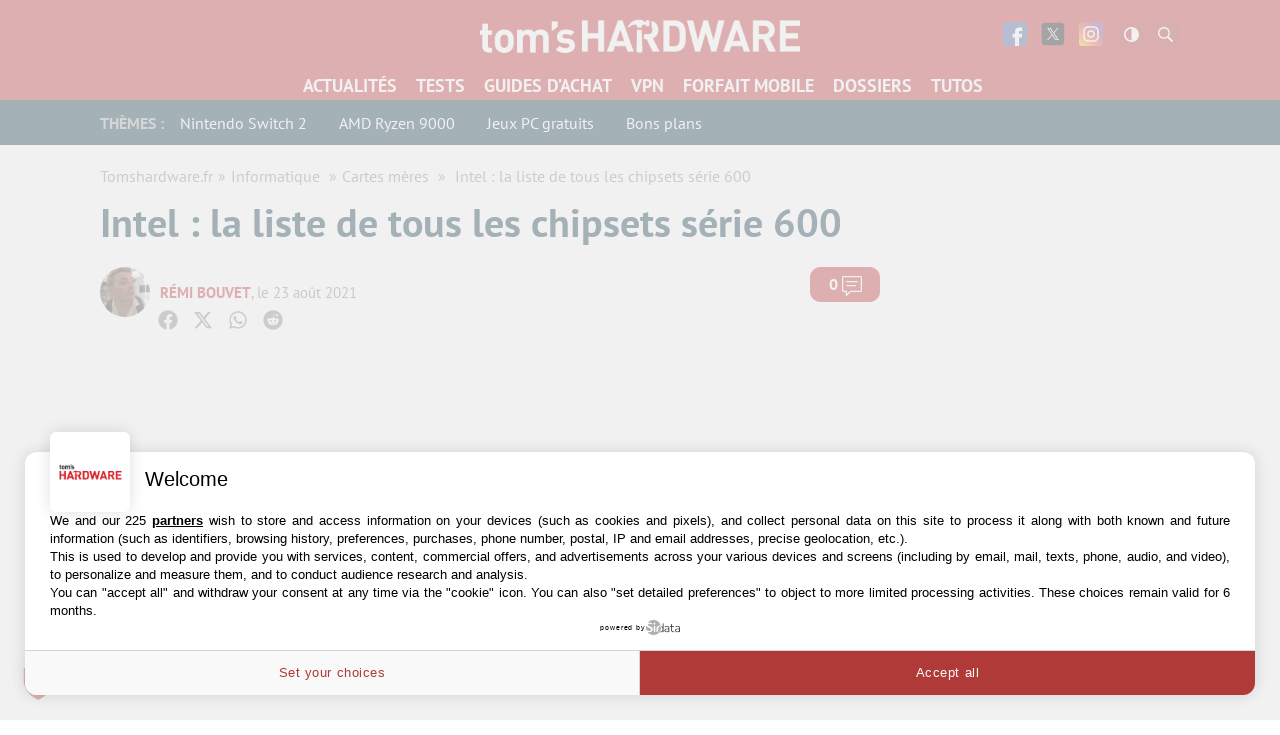

--- FILE ---
content_type: application/javascript; charset=UTF-8
request_url: https://www.tomshardware.fr/cdn-cgi/challenge-platform/h/g/scripts/jsd/5eaf848a0845/main.js?
body_size: 4540
content:
window._cf_chl_opt={xkKZ4:'g'};~function(J4,x,Y,s,B,v,d,H){J4=y,function(V,k,JK,J3,m,D){for(JK={V:324,k:395,m:297,D:334,f:391,C:350,z:346,a:313,U:295,i:335},J3=y,m=V();!![];)try{if(D=-parseInt(J3(JK.V))/1+parseInt(J3(JK.k))/2*(-parseInt(J3(JK.m))/3)+-parseInt(J3(JK.D))/4+parseInt(J3(JK.f))/5+parseInt(J3(JK.C))/6*(parseInt(J3(JK.z))/7)+parseInt(J3(JK.a))/8*(parseInt(J3(JK.U))/9)+parseInt(J3(JK.i))/10,k===D)break;else m.push(m.shift())}catch(f){m.push(m.shift())}}(J,615223),x=this||self,Y=x[J4(376)],s={},s[J4(287)]='o',s[J4(369)]='s',s[J4(347)]='u',s[J4(327)]='z',s[J4(298)]='n',s[J4(290)]='I',s[J4(364)]='b',B=s,x[J4(356)]=function(V,D,C,z,Jj,Jw,Jq,JY,i,g,L,j,I,O){if(Jj={V:351,k:389,m:392,D:351,f:389,C:366,z:367,a:337,U:367,i:337,g:357,L:305,j:384,c:310,I:363},Jw={V:333,k:384,m:348},Jq={V:331,k:370,m:358,D:283},JY=J4,null===D||void 0===D)return z;for(i=E(D),V[JY(Jj.V)][JY(Jj.k)]&&(i=i[JY(Jj.m)](V[JY(Jj.D)][JY(Jj.f)](D))),i=V[JY(Jj.C)][JY(Jj.z)]&&V[JY(Jj.a)]?V[JY(Jj.C)][JY(Jj.U)](new V[(JY(Jj.i))](i)):function(F,JQ,S){for(JQ=JY,F[JQ(Jw.V)](),S=0;S<F[JQ(Jw.k)];F[S+1]===F[S]?F[JQ(Jw.m)](S+1,1):S+=1);return F}(i),g='nAsAaAb'.split('A'),g=g[JY(Jj.g)][JY(Jj.L)](g),L=0;L<i[JY(Jj.j)];j=i[L],I=X(V,D,j),g(I)?(O='s'===I&&!V[JY(Jj.c)](D[j]),JY(Jj.I)===C+j?U(C+j,I):O||U(C+j,D[j])):U(C+j,I),L++);return z;function U(F,S,Jx){Jx=y,Object[Jx(Jq.V)][Jx(Jq.k)][Jx(Jq.m)](z,S)||(z[S]=[]),z[S][Jx(Jq.D)](F)}},v=J4(325)[J4(291)](';'),d=v[J4(357)][J4(305)](v),x[J4(303)]=function(V,k,JI,Jn,m,D,C,z){for(JI={V:336,k:384,m:384,D:300,f:283,C:381},Jn=J4,m=Object[Jn(JI.V)](k),D=0;D<m[Jn(JI.k)];D++)if(C=m[D],'f'===C&&(C='N'),V[C]){for(z=0;z<k[m[D]][Jn(JI.m)];-1===V[C][Jn(JI.D)](k[m[D]][z])&&(d(k[m[D]][z])||V[C][Jn(JI.f)]('o.'+k[m[D]][z])),z++);}else V[C]=k[m[D]][Jn(JI.C)](function(U){return'o.'+U})},H=function(Jl,Je,JN,JS,Jt,JR,k,m,D){return Jl={V:390,k:373},Je={V:387,k:283,m:387,D:387,f:401,C:398,z:283,a:387},JN={V:384},JS={V:365},Jt={V:384,k:398,m:331,D:370,f:358,C:358,z:365,a:283,U:365,i:283,g:387,L:387,j:358,c:365,I:365,O:283,F:365,S:283,N:387,e:283,l:401},JR=J4,k=String[JR(Jl.V)],m={'h':function(f,JF){return JF={V:326,k:398},null==f?'':m.g(f,6,function(C,Jh){return Jh=y,Jh(JF.V)[Jh(JF.k)](C)})},'g':function(C,z,U,Js,i,L,j,I,O,F,S,N,W,o,T,J0,J1,J2){if(Js=JR,null==C)return'';for(L={},j={},I='',O=2,F=3,S=2,N=[],W=0,o=0,T=0;T<C[Js(Jt.V)];T+=1)if(J0=C[Js(Jt.k)](T),Object[Js(Jt.m)][Js(Jt.D)][Js(Jt.f)](L,J0)||(L[J0]=F++,j[J0]=!0),J1=I+J0,Object[Js(Jt.m)][Js(Jt.D)][Js(Jt.f)](L,J1))I=J1;else{if(Object[Js(Jt.m)][Js(Jt.D)][Js(Jt.C)](j,I)){if(256>I[Js(Jt.z)](0)){for(i=0;i<S;W<<=1,o==z-1?(o=0,N[Js(Jt.a)](U(W)),W=0):o++,i++);for(J2=I[Js(Jt.U)](0),i=0;8>i;W=1&J2|W<<1.16,o==z-1?(o=0,N[Js(Jt.a)](U(W)),W=0):o++,J2>>=1,i++);}else{for(J2=1,i=0;i<S;W=J2|W<<1,o==z-1?(o=0,N[Js(Jt.i)](U(W)),W=0):o++,J2=0,i++);for(J2=I[Js(Jt.U)](0),i=0;16>i;W=W<<1|J2&1,z-1==o?(o=0,N[Js(Jt.i)](U(W)),W=0):o++,J2>>=1,i++);}O--,O==0&&(O=Math[Js(Jt.g)](2,S),S++),delete j[I]}else for(J2=L[I],i=0;i<S;W=J2&1|W<<1.69,o==z-1?(o=0,N[Js(Jt.i)](U(W)),W=0):o++,J2>>=1,i++);I=(O--,0==O&&(O=Math[Js(Jt.L)](2,S),S++),L[J1]=F++,String(J0))}if(I!==''){if(Object[Js(Jt.m)][Js(Jt.D)][Js(Jt.j)](j,I)){if(256>I[Js(Jt.c)](0)){for(i=0;i<S;W<<=1,o==z-1?(o=0,N[Js(Jt.i)](U(W)),W=0):o++,i++);for(J2=I[Js(Jt.I)](0),i=0;8>i;W=1.92&J2|W<<1.12,o==z-1?(o=0,N[Js(Jt.a)](U(W)),W=0):o++,J2>>=1,i++);}else{for(J2=1,i=0;i<S;W=W<<1.09|J2,z-1==o?(o=0,N[Js(Jt.O)](U(W)),W=0):o++,J2=0,i++);for(J2=I[Js(Jt.F)](0),i=0;16>i;W=W<<1|J2&1.74,o==z-1?(o=0,N[Js(Jt.S)](U(W)),W=0):o++,J2>>=1,i++);}O--,O==0&&(O=Math[Js(Jt.N)](2,S),S++),delete j[I]}else for(J2=L[I],i=0;i<S;W=J2&1|W<<1,z-1==o?(o=0,N[Js(Jt.e)](U(W)),W=0):o++,J2>>=1,i++);O--,O==0&&S++}for(J2=2,i=0;i<S;W=J2&1|W<<1,o==z-1?(o=0,N[Js(Jt.e)](U(W)),W=0):o++,J2>>=1,i++);for(;;)if(W<<=1,z-1==o){N[Js(Jt.e)](U(W));break}else o++;return N[Js(Jt.l)]('')},'j':function(f,JB){return JB=JR,f==null?'':f==''?null:m.i(f[JB(JN.V)],32768,function(C,Jp){return Jp=JB,f[Jp(JS.V)](C)})},'i':function(C,z,U,JG,i,L,j,I,O,F,S,N,W,o,T,J0,J2,J1){for(JG=JR,i=[],L=4,j=4,I=3,O=[],N=U(0),W=z,o=1,F=0;3>F;i[F]=F,F+=1);for(T=0,J0=Math[JG(Je.V)](2,2),S=1;S!=J0;J1=W&N,W>>=1,W==0&&(W=z,N=U(o++)),T|=S*(0<J1?1:0),S<<=1);switch(T){case 0:for(T=0,J0=Math[JG(Je.V)](2,8),S=1;J0!=S;J1=W&N,W>>=1,0==W&&(W=z,N=U(o++)),T|=(0<J1?1:0)*S,S<<=1);J2=k(T);break;case 1:for(T=0,J0=Math[JG(Je.V)](2,16),S=1;S!=J0;J1=N&W,W>>=1,0==W&&(W=z,N=U(o++)),T|=S*(0<J1?1:0),S<<=1);J2=k(T);break;case 2:return''}for(F=i[3]=J2,O[JG(Je.k)](J2);;){if(o>C)return'';for(T=0,J0=Math[JG(Je.V)](2,I),S=1;S!=J0;J1=W&N,W>>=1,W==0&&(W=z,N=U(o++)),T|=S*(0<J1?1:0),S<<=1);switch(J2=T){case 0:for(T=0,J0=Math[JG(Je.m)](2,8),S=1;J0!=S;J1=W&N,W>>=1,W==0&&(W=z,N=U(o++)),T|=S*(0<J1?1:0),S<<=1);i[j++]=k(T),J2=j-1,L--;break;case 1:for(T=0,J0=Math[JG(Je.D)](2,16),S=1;J0!=S;J1=N&W,W>>=1,W==0&&(W=z,N=U(o++)),T|=S*(0<J1?1:0),S<<=1);i[j++]=k(T),J2=j-1,L--;break;case 2:return O[JG(Je.f)]('')}if(0==L&&(L=Math[JG(Je.D)](2,I),I++),i[J2])J2=i[J2];else if(j===J2)J2=F+F[JG(Je.C)](0);else return null;O[JG(Je.z)](J2),i[j++]=F+J2[JG(Je.C)](0),L--,F=J2,L==0&&(L=Math[JG(Je.a)](2,I),I++)}}},D={},D[JR(Jl.k)]=m.h,D}(),M();function R(V,k,JC,Jf,JD,JZ,J8,m,D,f){JC={V:360,k:329,m:308,D:341,f:396,C:306,z:354,a:402,U:388,i:311,g:385,L:375,j:393,c:322,I:377,O:343,F:377,S:383,N:373,e:352},Jf={V:353},JD={V:302,k:394,m:371,D:302},JZ={V:385},J8=J4,m=x[J8(JC.V)],console[J8(JC.k)](x[J8(JC.m)]),D=new x[(J8(JC.D))](),D[J8(JC.f)](J8(JC.C),J8(JC.z)+x[J8(JC.m)][J8(JC.a)]+J8(JC.U)+m.r),m[J8(JC.i)]&&(D[J8(JC.g)]=5e3,D[J8(JC.L)]=function(J9){J9=J8,k(J9(JZ.V))}),D[J8(JC.j)]=function(JJ){JJ=J8,D[JJ(JD.V)]>=200&&D[JJ(JD.V)]<300?k(JJ(JD.k)):k(JJ(JD.m)+D[JJ(JD.D)])},D[J8(JC.c)]=function(Jy){Jy=J8,k(Jy(Jf.V))},f={'t':n(),'lhr':Y[J8(JC.I)]&&Y[J8(JC.I)][J8(JC.O)]?Y[J8(JC.F)][J8(JC.O)]:'','api':m[J8(JC.i)]?!![]:![],'payload':V},D[J8(JC.S)](H[J8(JC.N)](JSON[J8(JC.e)](f)))}function Q(V,JH,J5){return JH={V:315},J5=J4,Math[J5(JH.V)]()<V}function h(D,f,Ja,JV,C,z,a,U,i,g,L,j){if(Ja={V:301,k:330,m:360,D:354,f:308,C:402,z:307,a:288,U:341,i:396,g:306,L:385,j:375,c:338,I:316,O:380,F:285,S:312,N:294,e:296,l:308,b:286,W:397,o:328,T:342,J0:318,J1:383,J2:373},JV=J4,!Q(.01))return![];z=(C={},C[JV(Ja.V)]=D,C[JV(Ja.k)]=f,C);try{a=x[JV(Ja.m)],U=JV(Ja.D)+x[JV(Ja.f)][JV(Ja.C)]+JV(Ja.z)+a.r+JV(Ja.a),i=new x[(JV(Ja.U))](),i[JV(Ja.i)](JV(Ja.g),U),i[JV(Ja.L)]=2500,i[JV(Ja.j)]=function(){},g={},g[JV(Ja.c)]=x[JV(Ja.f)][JV(Ja.I)],g[JV(Ja.O)]=x[JV(Ja.f)][JV(Ja.F)],g[JV(Ja.S)]=x[JV(Ja.f)][JV(Ja.N)],g[JV(Ja.e)]=x[JV(Ja.l)][JV(Ja.b)],L=g,j={},j[JV(Ja.W)]=z,j[JV(Ja.o)]=L,j[JV(Ja.T)]=JV(Ja.J0),i[JV(Ja.J1)](H[JV(Ja.J2)](j))}catch(c){}}function G(V,k,JU,Jk){return JU={V:403,k:331,m:292,D:358,f:300,C:399},Jk=J4,k instanceof V[Jk(JU.V)]&&0<V[Jk(JU.V)][Jk(JU.k)][Jk(JU.m)][Jk(JU.D)](k)[Jk(JU.f)](Jk(JU.C))}function E(V,JL,JP,k){for(JL={V:392,k:336,m:355},JP=J4,k=[];null!==V;k=k[JP(JL.V)](Object[JP(JL.k)](V)),V=Object[JP(JL.m)](V));return k}function n(Jr,J6,V){return Jr={V:360,k:293},J6=J4,V=x[J6(Jr.V)],Math[J6(Jr.k)](+atob(V.t))}function A(JM,J7,V,k,m){return JM={V:293,k:378},J7=J4,V=3600,k=n(),m=Math[J7(JM.V)](Date[J7(JM.k)]()/1e3),m-k>V?![]:!![]}function J(y2){return y2='errorInfoObject,charAt,[native code],body,join,xkKZ4,Function,push,catch,gKwbC5,gRjkt7,object,/invisible/jsd,function,bigint,split,toString,floor,hhzn3,981KbKCUz,chlApiClientVersion,951XxNOZY,number,tabIndex,indexOf,msg,status,Qgcf5,DOMContentLoaded,bind,POST,/b/ov1/0.5463543103597156:1765020191:5Fr1RSqijRLYXvtnP4azX5fBon84doksHzXcExoh5Mw/,_cf_chl_opt,error on cf_chl_props,isNaN,api,chlApiRumWidgetAgeMs,3272ElIQjD,postMessage,random,vKoX8,addEventListener,jsd,contentDocument,createElement,sid,onerror,event,1102912XFBclF,_cf_chl_opt;XQlKq9;mpuA2;BYBs3;bqzg9;gtpfA4;SZQFk7;rTYyd6;gTvhm6;ubgT9;JrBNE9;NgAVk0;YBjhw4;WvQh6;cJDYB1;Qgcf5;eHVD2;VJwN2,zBrkA4owybDV6P7I1g02On3iNpH5qY+RlThLKjSEmWdv-FG9xXsZtufaCQ8cJMe$U,symbol,chctx,log,error,prototype,navigator,sort,2575544oBVWZa,26874260YxbFmd,keys,Set,chlApiSitekey,onreadystatechange,contentWindow,XMLHttpRequest,source,href,clientInformation,appendChild,35nOpezm,undefined,splice,display: none,677802bXrhwQ,Object,stringify,xhr-error,/cdn-cgi/challenge-platform/h/,getPrototypeOf,cJDYB1,includes,call,loading,__CF$cv$params,parent,style,d.cookie,boolean,charCodeAt,Array,from,iframe,string,hasOwnProperty,http-code:,cloudflare-invisible,dpPUQKqfgCpn,isArray,ontimeout,document,location,now,detail,chlApiUrl,map,readyState,send,length,timeout,removeChild,pow,/jsd/oneshot/5eaf848a0845/0.5463543103597156:1765020191:5Fr1RSqijRLYXvtnP4azX5fBon84doksHzXcExoh5Mw/,getOwnPropertyNames,fromCharCode,126860Ntvevk,concat,onload,success,6058BAEOtC,open'.split(','),J=function(){return y2},J()}function X(V,k,m,Jg,Jm,D){Jm=(Jg={V:284,k:366,m:374,D:289},J4);try{return k[m][Jm(Jg.V)](function(){}),'p'}catch(C){}try{if(k[m]==null)return void 0===k[m]?'u':'x'}catch(z){return'i'}return V[Jm(Jg.k)][Jm(Jg.m)](k[m])?'a':k[m]===V[Jm(Jg.k)]?'E':!0===k[m]?'T':k[m]===!1?'F':(D=typeof k[m],Jm(Jg.D)==D?G(V,k[m])?'N':'f':B[D]||'?')}function K(JO,JA,m,D,f,C,z){JA=(JO={V:320,k:368,m:362,D:349,f:299,C:400,z:345,a:340,U:344,i:332,g:319,L:400,j:386},J4);try{return m=Y[JA(JO.V)](JA(JO.k)),m[JA(JO.m)]=JA(JO.D),m[JA(JO.f)]='-1',Y[JA(JO.C)][JA(JO.z)](m),D=m[JA(JO.a)],f={},f=cJDYB1(D,D,'',f),f=cJDYB1(D,D[JA(JO.U)]||D[JA(JO.i)],'n.',f),f=cJDYB1(D,m[JA(JO.g)],'d.',f),Y[JA(JO.L)][JA(JO.j)](m),C={},C.r=f,C.e=null,C}catch(a){return z={},z.r={},z.e=a,z}}function y(V,k,m){return m=J(),y=function(P,x,Y){return P=P-283,Y=m[P],Y},y(V,k)}function Z(m,D,y1,Jd,f,C,z){if(y1={V:372,k:311,m:394,D:342,f:321,C:323,z:361,a:314,U:342,i:321,g:330,L:379,j:361},Jd=J4,f=Jd(y1.V),!m[Jd(y1.k)])return;D===Jd(y1.m)?(C={},C[Jd(y1.D)]=f,C[Jd(y1.f)]=m.r,C[Jd(y1.C)]=Jd(y1.m),x[Jd(y1.z)][Jd(y1.a)](C,'*')):(z={},z[Jd(y1.U)]=f,z[Jd(y1.i)]=m.r,z[Jd(y1.C)]=Jd(y1.g),z[Jd(y1.L)]=D,x[Jd(y1.j)][Jd(y1.a)](z,'*'))}function M(y0,JT,JW,JX,V,k,m,D,f){if(y0={V:360,k:311,m:382,D:359,f:317,C:317,z:304,a:339,U:339},JT={V:382,k:359,m:339},JW={V:309},JX=J4,V=x[JX(y0.V)],!V)return;if(!A())return;(k=![],m=V[JX(y0.k)]===!![],D=function(JE,C){if(JE=JX,!k){if(k=!![],!A())return;C=K(),R(C.r,function(z){Z(V,z)}),C.e&&h(JE(JW.V),C.e)}},Y[JX(y0.m)]!==JX(y0.D))?D():x[JX(y0.f)]?Y[JX(y0.C)](JX(y0.z),D):(f=Y[JX(y0.a)]||function(){},Y[JX(y0.U)]=function(Jv){Jv=JX,f(),Y[Jv(JT.V)]!==Jv(JT.k)&&(Y[Jv(JT.m)]=f,D())})}}()